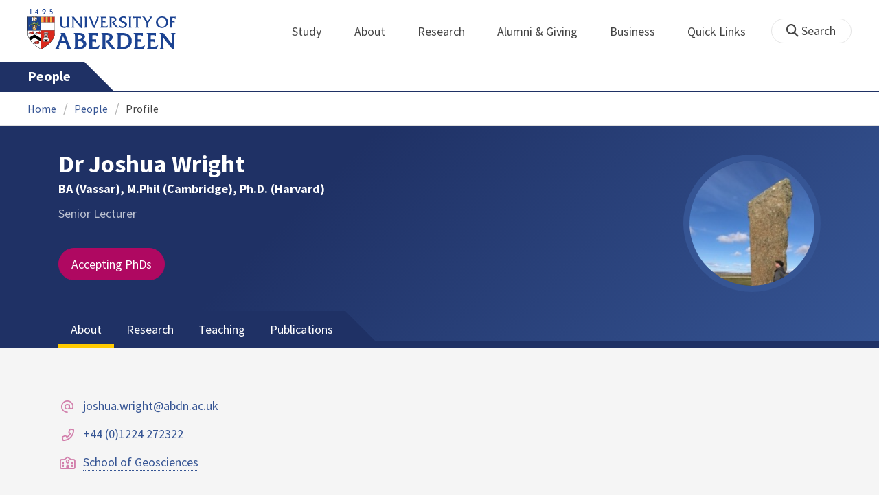

--- FILE ---
content_type: text/html; charset=UTF-8
request_url: https://www.abdn.ac.uk/people/joshua.wright/?page=3
body_size: 12890
content:
<!doctype html>
<html lang="en-GB" dir="ltr">
    <head>
        <meta charset="utf-8">
        <title>Dr Joshua Wright | The University of Aberdeen</title>
        
        <!-- t4 : ignore -->
        <link rel="canonical" href="https://www.abdn.ac.uk/people/joshua.wright?page=3">
                <link rel="preconnect" href="https://abdn-search.funnelback.squiz.cloud">
        <link rel="preconnect" href="https://cc.cdn.civiccomputing.com">
        <link rel="preconnect" href="https://code.jquery.com">
        <link rel="preconnect" href="https://fonts.googleapis.com">
        <link rel="preconnect" href="https://fonts.gstatic.com">
        
<meta name="viewport" content="width=device-width, initial-scale=1">
<link rel="apple-touch-icon" sizes="180x180" href="https://www.abdn.ac.uk/abdn-design-system/releases/2.4.0/dist/images/icons/apple-touch-icon.png">
<link rel="icon" type="image/png" sizes="32x32" href="https://www.abdn.ac.uk/abdn-design-system/releases/2.4.0/dist/images/icons/favicon-32x32.png">
<link rel="icon" type="image/png" sizes="16x16" href="https://www.abdn.ac.uk/abdn-design-system/releases/2.4.0/dist/images/icons/favicon-16x16.png">
<link rel="manifest" href="https://www.abdn.ac.uk/abdn-design-system/releases/2.4.0/dist/images/icons/manifest.json">
<link rel="mask-icon" href="https://www.abdn.ac.uk/abdn-design-system/releases/2.4.0/dist/images/icons/safari-pinned-tab.svg" color="#5bbad5">
<meta name="msapplication-config" content="https://www.abdn.ac.uk/abdn-design-system/releases/2.4.0/dist/images/icons/browserconfig.xml">
<meta name="theme-color" content="#ffffff">

<link rel="stylesheet" href="https://www.abdn.ac.uk/abdn-design-system/releases/2.4.0/dist/css/abdn-design-system-site.css">
<!-- https://abdn-search.funnelback.squiz.cloud/s/resources-global/css/funnelback.autocompletion-2.6.0.css -->
<style>
.twitter-typeahead {display: table-cell !important;}.tt-menu {background-clip: padding-box;background-color: #fff;border: 1px solid rgba(0, 0, 0, 0.15);border-radius: 4px;box-shadow: 0 6px 12px rgba(0, 0, 0, 0.176);font-size: 14px;padding-bottom: 5px;width: 100%;}.tt-menu .tt-suggestion {clear: both;color: #333;cursor: pointer;display: block;font-weight: normal;line-height: 1.42857;padding: 3px 10px;text-align: left;}.tt-menu .tt-suggestion:hover, .tt-menu .tt-cursor {background-color: #428bca;color: #fff;text-decoration: none;}.tt-menu .tt-category, .tt-menu .tt-group {background-color: #f5f5f5;border-bottom: 1px solid #ddd;border-top: 1px solid #ddd;}.tt-menu .tt-category {margin: 3px 0;padding: 7px 5px;}.tt-menu .tt-dataset:first-child .tt-category, .tt-horizontal .tt-dataset .tt-category {border-top: none;border-top-left-radius: 4px;border-top-right-radius: 4px;margin-top: 0;}.tt-menu .tt-group {padding: 3px 5px;text-align: center;}.tt-menu .tt-group:first-of-type {border-top: none;}.tt-horizontal {width: 100%;}.tt-horizontal .tt-dataset {float: left;width: 100%;}.tt-scrollable {overflow-y: auto;max-height: 460px;}.tt-hint {color: #ccc !important;}@media (max-width: 414px) {.tt-horizontal .tt-dataset {width: 100% !important;}}
</style>

    <style title="civic custom css">
#ccc h1::after{margin-bottom:0.5em}#ccc #ccc-content{background:#333;color:#ddd;font-family:'Source Sans Pro', sans-serif}#ccc #ccc-title{margin:0 0 0.5em;font-size:1.3em;line-height:0.9em}#ccc #ccc-content #ccc-statement .ccc-svg-element{display:none}#ccc #ccc-content #ccc-statement a{border-bottom:1px dotted;font-weight:700;color:#f4c900}#ccc #ccc-content #ccc-statement a:focus,#ccc #ccc-content #ccc-statement a:hover{border-bottom:1px solid;font-weight:700;color:#f4c900}#ccc #ccc-content .ccc-notify-button{background:#f4c900}#ccc #ccc-content .preference-title{font-size:21px;margin-top:24px}#ccc .checkbox-toggle--slider.checkbox-toggle--dark{background-color:#111;border-color:#111}#ccc .checkbox-toggle--dark .checkbox-toggle-toggle{background-color:#666}#ccc .checkbox-toggle-input:checked ~ .checkbox-toggle-toggle{background-color:#f4c900}#ccc #ccc-icon{fill:#333}#ccc .ccc-notify-button{border-radius:0;position:relative;display:inline-block;margin:0.6em 0.6em 0 0;padding:0.4em;border:0;background:#f4c900;font-weight:700;color:#003c5f;transition:padding 0.2s ease}#ccc .ccc-content--dark .ccc-notify-button,#ccc .ccc-content--dark .ccc-notify-button span{color:#003c5f}#ccc .ccc-content--dark .ccc-button-solid,#ccc .ccc-content--dark .ccc-button-solid span{background:none}#ccc #ccc-content .ccc-notify-button:focus,#ccc #ccc-content .ccc-notify-button:hover{padding-left:0.7em;transition:padding 0.2s ease;background:#ffe04f}#ccc #ccc-content .ccc-notify-button:focus,#ccc .checkbox-toggle:focus-within{outline:0.3em solid gold}#ccc a.ccc-notify-button{color:#444}#ccc .ccc-alert,#ccc .third-party-cookie-link{color:#fff;background:#111}#ccc[close-button] #ccc-dismiss-button{display:inline-block;margin:0.3em 0.6em 0.3em 0}#ccc-button-holder button:last-child{margin-right:0}
</style>
    <script src="https://code.jquery.com/jquery-3.6.0.min.js"></script>
<script src="https://www.abdn.ac.uk/abdn-design-system/releases/2.4.0/dist/js/abdn-design-system-site.js" defer></script>
<script>
    var global_base_url = '/global/';
</script>
    
                            <link rel="stylesheet" href="/apps/staff-pages/assets/css/site/opentext_responsive/default.css" media="screen">
                                </head>
    <body class="no_js">
                    <script>
                document.getElementsByTagName('body')[0].classList.remove('no_js');
            </script>
                <header id="top">
            <ul class="skip_links">
                <li><a href="#main">Skip to content</a></li>
                <li><a href="https://www.abdn.ac.uk/about/our-website/accessibility/">About Accessibility on our website</a></li>
            </ul>
            <div id="modal_fade"></div>
            <div class="global_header_wrapper">
                <div class="container">
                    <div class="row">
                        <div class="col">
                            <div class="global_header">
                                <div class="clearfix">
                                    <div class="uni_logo">
                                                                                    <a href="/">
                                                <img src="https://www.abdn.ac.uk/abdn-design-system/releases/2.4.0/dist/images/layout/UoA_Primary_Logo_REVERSE_2018.png" srcset="https://www.abdn.ac.uk/abdn-design-system/releases/2.4.0/dist/images/layout/UoA_Primary_Logo_RGB_2018.svg" alt="University of Aberdeen" width="300" height="82">
                                            </a>
                                                                                </div>
                                    <nav id="uni_menu" class="uni_menu no_js row" aria-label="University of Aberdeen Navigation">
                                        <div class="uni_menu_overview">
                                            <div class="uni_menu_action_bar">
                                                <a href="#" class="close_button">
                                                    Close <span class="offscreen">university navigation</span>
                                                    <i aria-hidden="true" class="far fa-times"></i>
                                                </a>
                                            </div>
                                            <div class="uni_menu_search_container">
                                                <form method="GET" role="search" action="/search/results/" aria-label="Search the University of Aberdeen website" class="collapsed active">
                                                    <fieldset>
                                                        <legend class="offscreen">Search Our Website</legend>
                                                        <label for="query" class="offscreen">Keywords</label>
                                                        <input type="search" id="query" name="query" placeholder="Search" value="" autocomplete="off" spellcheck="false">
                                                        <button type="submit" class="btn btn-secondary">
                                                            <i class="fa fa-search" aria-hidden="true"></i>
                                                            <b class="offscreen">Search</b>
                                                        </button>
                                                    </fieldset>
                                                </form>
                                            </div>
                                        </div>
                                        
<ul>

    <li id="uni_menu_study">
        <div class="uni_menu_action_bar">
            <a href="#uni_menu" class="back_button">
                <i aria-hidden="true" class="far fa-chevron-left"></i>
                Back <span class="offscreen">to university navigation overview</span>
            </a>
            <a href="#" class="close_button">
                Close <span class="offscreen">university navigation</span>
                <i aria-hidden="true" class="far fa-times"></i>
            </a>
        </div>
        <a href="/study/" class="uni_menu_section_link">
            Study
            <span class="offscreen">home</span>
        </a>
        <a href="#uni_menu_study" class="forward_button">
            <i aria-hidden="true" class="far fa-chevron-right"></i>
            <span class="offscreen">Expand Study section top links</span>
        </a>
    
        <ul class="uni_menu_wide uni_menu_4col col">
        
            <li class="uni_menu_link_group">
            
                <b>
                
                    <a href="/study/undergraduate/">
                    Undergraduate
                    </a>
                    
                </b>
                <ul>
<li><a href="/study/undergraduate/degree-programmes/">Undergraduate Degrees</a></li>
<li><a href="/study/undergraduate/subject-areas/">Subject Areas</a></li>
<li><a href="/study/undergraduate/go-abroad/">Go Abroad</a></li>
<li><a href="/study/undergraduate/finance/">Finance and Funding</a></li>
<li><a href="/study/undergraduate/apply/">How to Apply</a></li>
</ul>
            </li>
            
            <li class="uni_menu_link_group">
            
                <b>
                
                    <a href="/study/postgraduate-taught/">
                    Postgraduate Taught
                    </a>
                    
                </b>
                <ul>
<li><a href="/study/postgraduate-taught/degree-programmes/">Postgraduate Degrees</a></li>
<li><a href="/study/online/">Online Degrees</a></li>
<li><a href="/study/postgraduate-taught/part-time/">Part-time Study</a></li>
<li><a href="/study/postgraduate-taught/finance/">Finance and Funding</a></li>
<li><a href="/study/postgraduate-taught/how-to-apply/">How to Apply</a></li>
</ul>
            </li>
            
            <li class="uni_menu_link_group">
            
                <b>
                
                    <a href="/study/postgraduate-research/">
                    Postgraduate Research
                    </a>
                    
                </b>
                <ul>
<li><a href="/study/postgraduate-research/research-areas/">Research Areas</a></li>
<li><a href="/study/postgraduate-research/phds/">PhD Opportunities</a></li>
<li><a href="/study/postgraduate-research/finance/">Finance and Funding</a></li>
<li><a href="/study/postgraduate-research/apply/">How to Apply</a></li>
</ul>
            </li>
            
            <li class="uni_menu_link_group">
            
                <b>
                
                    <a href="/study/online/">
                    Online Learning
                    </a>
                    
                </b>
                <ul>
<li><a href="/study/online/degrees/">Online Degrees</a></li>
<li><a href="https://on.abdn.ac.uk/courses/">Short Courses</a></li>
<li><a href="https://on.abdn.ac.uk/categories/">Study Subjects</a></li>
<li><a href="https://on.abdn.ac.uk/how-online-learning-works/">How Online Learning Works</a></li>
<li><a href="https://on.abdn.ac.uk/discover/fees-funding-and-discounts/">Fees and Funding</a><a class="uni_menu_study" style="display: none;" href="#"> Close </a></li>
</ul>
            </li>
            
        </ul>
        
    </li>
    
    <li id="uni_menu_about">
        <div class="uni_menu_action_bar">
            <a href="#uni_menu" class="back_button">
                <i aria-hidden="true" class="far fa-chevron-left"></i>
                Back <span class="offscreen">to university navigation overview</span>
            </a>
            <a href="#" class="close_button">
                Close <span class="offscreen">university navigation</span>
                <i aria-hidden="true" class="far fa-times"></i>
            </a>
        </div>
        <a href="/about/" class="uni_menu_section_link">
            About
            <span class="offscreen">home</span>
        </a>
        <a href="#uni_menu_about" class="forward_button">
            <i aria-hidden="true" class="far fa-chevron-right"></i>
            <span class="offscreen">Expand About section top links</span>
        </a>
    
        <ul class="uni_menu_wide uni_menu_4col col">
        
            <li class="">
            <ul>
<li><a href="/about/campus/">Campus</a></li>
<li><a href="/about/campus/maps/">Maps and Directions</a></li>
<li><a href="/people/">Staff Directory</a></li>
<li><a href="/about/contact/">Contact Information</a></li>
</ul>
            </li>
            
            <li class="">
            <ul>
<li><a href="/news/">News</a></li>
<li><a href="/events/">Events</a></li>
<li><a href="/about/history/">History</a></li>
<li><a href="/about/facts-figures/">Facts &amp; Figures</a></li>
</ul>
            </li>
            
            <li class="">
            <ul>
<li><a href="/about/schools-institutes/">Schools and Institutes</a></li>
<li><a href="/about/strategy-and-governance/">Strategy and Governance</a></li>
<li><a href="/about/management/">Management</a></li>
<li><a href="/about/partnerships/">Partnerships</a></li>
</ul>
            </li>
            
            <li class="uni_menu_utils">
            <p><picture class="imgproxy"><source media="(min-width: 1200px)" srcset="https://www.abdn.ac.uk/img/1200x/media/site/about/content-images/bum_5835_3591134459_o.jpg"><source media="(min-width: 720px)" srcset="https://www.abdn.ac.uk/img/1200x/media/site/about/content-images/bum_5835_3591134459_o.jpg"><source media="(min-width: 481px)" srcset="https://www.abdn.ac.uk/img/780x/media/site/about/content-images/bum_5835_3591134459_o.jpg"><source media="(min-width: 251px)" srcset="https://www.abdn.ac.uk/img/481x/media/site/about/content-images/bum_5835_3591134459_o.jpg"><source srcset="https://www.abdn.ac.uk/img/200x/media/site/about/content-images/bum_5835_3591134459_o.jpg"><img src="https://www.abdn.ac.uk/img/1200x/media/site/about/content-images/bum_5835_3591134459_o.jpg" width="800" height="521" alt="Kings college viewed through a window" loading="lazy"></picture></p>
            </li>
            
        </ul>
        
    </li>
    
    <li id="uni_menu_research">
        <div class="uni_menu_action_bar">
            <a href="#uni_menu" class="back_button">
                <i aria-hidden="true" class="far fa-chevron-left"></i>
                Back <span class="offscreen">to university navigation overview</span>
            </a>
            <a href="#" class="close_button">
                Close <span class="offscreen">university navigation</span>
                <i aria-hidden="true" class="far fa-times"></i>
            </a>
        </div>
        <a href="/research/" class="uni_menu_section_link">
            Research
            <span class="offscreen">home</span>
        </a>
        <a href="#uni_menu_research" class="forward_button">
            <i aria-hidden="true" class="far fa-chevron-right"></i>
            <span class="offscreen">Expand Research section top links</span>
        </a>
    
        <ul class="uni_menu_wide uni_menu_4col col">
        
            <li class="">
            <ul>
<li><a href="/research/interdisciplinary/">Interdisciplinary Institute</a></li>
<li><a href="/research/impact/">Impact</a></li>
<li><a href="/research/institutes-centres/">Find a Centre or Institute</a></li>
<li><a href="/research/facilities/">Facilities</a></li>
</ul>
            </li>
            
            <li class="uni_menu_link_group">
            <ul>
<li><a href="/study/postgraduate-research/">Postgraduate Research Study</a></li>
<li><a href="/research/jobs/">Research Jobs</a></li>
<li><a href="/research/support/">Research Support</a></li>
</ul>
            </li>
            
            <li class="uni_menu_2col col_img_right uni_menu_utils">
            <p><picture class="imgproxy"><source media="(min-width: 1200px)" srcset="https://www.abdn.ac.uk/img/1200x/media/university-of-aberdeen/content-assets/images/nav-research3-wide.jpg"><source media="(min-width: 720px)" srcset="https://www.abdn.ac.uk/img/1200x/media/university-of-aberdeen/content-assets/images/nav-research3-wide.jpg"><source media="(min-width: 481px)" srcset="https://www.abdn.ac.uk/img/780x/media/university-of-aberdeen/content-assets/images/nav-research3-wide.jpg"><source media="(min-width: 251px)" srcset="https://www.abdn.ac.uk/img/481x/media/university-of-aberdeen/content-assets/images/nav-research3-wide.jpg"><source srcset="https://www.abdn.ac.uk/img/200x/media/university-of-aberdeen/content-assets/images/nav-research3-wide.jpg"><img src="https://www.abdn.ac.uk/img/1200x/media/university-of-aberdeen/content-assets/images/nav-research3-wide.jpg" width="497" height="180" alt="A scientist using a microscope" loading="lazy"></picture></p>
<p><a class="uni_menu_research" style="display: none;" href="#"> Close </a></p>
            </li>
            
        </ul>
        
    </li>
    
    <li id="uni_menu_alumni_giving">
        <div class="uni_menu_action_bar">
            <a href="#uni_menu" class="back_button">
                <i aria-hidden="true" class="far fa-chevron-left"></i>
                Back <span class="offscreen">to university navigation overview</span>
            </a>
            <a href="#" class="close_button">
                Close <span class="offscreen">university navigation</span>
                <i aria-hidden="true" class="far fa-times"></i>
            </a>
        </div>
        <a href="/alumni/" class="uni_menu_section_link">
            Alumni &amp; Giving
            <span class="offscreen">home</span>
        </a>
        <a href="#uni_menu_alumni_giving" class="forward_button">
            <i aria-hidden="true" class="far fa-chevron-right"></i>
            <span class="offscreen">Expand Alumni &amp; Giving section top links</span>
        </a>
    
        <ul class="uni_menu_wide uni_menu_4col col">
        
            <li class="uni_menu_utils uni_menu_2col">
            <p><picture class="imgproxy"><source media="(min-width: 1200px)" srcset="https://www.abdn.ac.uk/img/1200x/media/university-of-aberdeen/content-assets/images/nav-alumni-wide2.jpg"><source media="(min-width: 720px)" srcset="https://www.abdn.ac.uk/img/1200x/media/university-of-aberdeen/content-assets/images/nav-alumni-wide2.jpg"><source media="(min-width: 481px)" srcset="https://www.abdn.ac.uk/img/780x/media/university-of-aberdeen/content-assets/images/nav-alumni-wide2.jpg"><source media="(min-width: 251px)" srcset="https://www.abdn.ac.uk/img/481x/media/university-of-aberdeen/content-assets/images/nav-alumni-wide2.jpg"><source srcset="https://www.abdn.ac.uk/img/200x/media/university-of-aberdeen/content-assets/images/nav-alumni-wide2.jpg"><img src="https://www.abdn.ac.uk/img/1200x/media/university-of-aberdeen/content-assets/images/nav-alumni-wide2.jpg" width="500" height="180" alt="University of Aberdeen crest on a wall" loading="lazy"></picture></p>
            </li>
            
            <li class="uni_menu_link_group">
            
                <b>
                
                    <a href="/alumni/">
                    Alumni
                    </a>
                    
                </b>
                <ul>
<li><a href="/alumni/connected/">Stay in Touch</a></li>
<li><a href="/alumni/involved/">Get Involved</a></li>
<li><a href="/alumni/benefits-services/">Benefits and Services</a></li>
<li><a href="/alumni/benefits-services/alumni-hub/">Alumni Hub</a></li>
<li><a href="/alumni/events-reunions/">Events and Reunions</a></li>
<li><a href="/alumni/our-alumni/">Our Alumni</a></li>
</ul>
            </li>
            
            <li class="uni_menu_link_group">
            
                <b>
                
                    <a href="/giving/">
                    Giving
                    </a>
                    
                </b>
                <ul>
<li><a href="/alumni/">Alumni</a></li>
<li><a href="/giving/blog/">Blog</a><a class="uni_menu_alumnigiving" style="display: none;" href="#"> Close </a></li>
</ul>
            </li>
            
        </ul>
        
    </li>
    
    <li id="uni_menu_business">
        <div class="uni_menu_action_bar">
            <a href="#uni_menu" class="back_button">
                <i aria-hidden="true" class="far fa-chevron-left"></i>
                Back <span class="offscreen">to university navigation overview</span>
            </a>
            <a href="#" class="close_button">
                Close <span class="offscreen">university navigation</span>
                <i aria-hidden="true" class="far fa-times"></i>
            </a>
        </div>
        <a href="/business-info/" class="uni_menu_section_link">
            Business
            <span class="offscreen">home</span>
        </a>
        <a href="#uni_menu_business" class="forward_button">
            <i aria-hidden="true" class="far fa-chevron-right"></i>
            <span class="offscreen">Expand Business section top links</span>
        </a>
    
        <ul class="uni_menu_wide uni_menu_4col col">
        
            <li class="uni_menu_2col">
            <p><picture class="imgproxy"><source media="(min-width: 1200px)" srcset="https://www.abdn.ac.uk/img/1200x/media/university-of-aberdeen/content-assets/images/nav-alumni-wide1.jpg"><source media="(min-width: 720px)" srcset="https://www.abdn.ac.uk/img/1200x/media/university-of-aberdeen/content-assets/images/nav-alumni-wide1.jpg"><source media="(min-width: 481px)" srcset="https://www.abdn.ac.uk/img/780x/media/university-of-aberdeen/content-assets/images/nav-alumni-wide1.jpg"><source media="(min-width: 251px)" srcset="https://www.abdn.ac.uk/img/481x/media/university-of-aberdeen/content-assets/images/nav-alumni-wide1.jpg"><source srcset="https://www.abdn.ac.uk/img/200x/media/university-of-aberdeen/content-assets/images/nav-alumni-wide1.jpg"><img src="https://www.abdn.ac.uk/img/1200x/media/university-of-aberdeen/content-assets/images/nav-alumni-wide1.jpg" width="500" height="180" alt="Two workmen in hard hats" loading="lazy"></picture><a class="uni_menu_business" style="display: none;" href="#"> Close </a></p>
            </li>
            
            <li class="">
            <ul>
<li><a href="/business-info/training/">Development, Training and Events</a></li>
<li><a href="/business-info/facilities/">Facilities and Equipment</a></li>
</ul>
            </li>
            
            <li class="">
            <ul>
<li><a href="/business-info/industry-engagement/">Collaboration and Consulting</a></li>
<li><a href="/business-info/expertise/">Expertise</a></li>
<li><a href="/business-info/contacts/">Business Contacts</a><a class="uni_menu_business" style="display: none;" href="#"> Close </a></li>
</ul>
            </li>
            
        </ul>
        
    </li>
    
    <li id="uni_menu_quick_links">
        <div class="uni_menu_action_bar">
            <a href="#uni_menu" class="back_button">
                <i aria-hidden="true" class="far fa-chevron-left"></i>
                Back <span class="offscreen">to university navigation overview</span>
            </a>
            <a href="#" class="close_button">
                Close <span class="offscreen">university navigation</span>
                <i aria-hidden="true" class="far fa-times"></i>
            </a>
        </div>
        <a href="/about/quick-links/" class="uni_menu_section_link">
            Quick Links
            <span class="offscreen">home</span>
        </a>
        <a href="#uni_menu_quick_links" class="forward_button">
            <i aria-hidden="true" class="far fa-chevron-right"></i>
            <span class="offscreen">Expand Quick Links section top links</span>
        </a>
    
        <ul class="uni_menu_wide uni_menu_4col col">
        
            <li class="uni_menu_link_group">
            
                <b>
                
                    <a href="/students/">
                    Student Resources
                    </a>
                    
                </b>
                <ul>
<li><a href="/students/academic-life/mytimetable/">MyTimetable</a></li>
<li><a href="/students/academic-life/mycurriculum/">MyCurriculum</a></li>
<li><a href="https://abdn.blackboard.com/">MyAberdeen</a></li>
<li><a href="https://www.abdn.ac.uk/studenthub/login">Student Hub</a></li>
<li><a href="https://www.outlook.com/abdn.ac.uk">Student Email</a></li>
<li><a href="/students/student-channel/">Student Channel</a></li>
<li class="uni_menu_text_box uni-menu-text-box"><strong><a href="/students/support/services/infohub/">Infohub Opening Hours</a></strong>
<dl class="clearfix"></dl>
Email: <a class="uni_menu_quicklinks" href="mailto:infohub@abdn.ac.uk">infohub@abdn.ac.uk</a></li>
</ul>
            </li>
            
            <li class="uni_menu_link_group">
            
                <b>
                
                    <a href="/staffnet/">
                    StaffNet
                    </a>
                    
                </b>
                <ul>
<li><a href="/staffnet/working-here/">Working Here</a></li>
<li><a href="/staffnet/working-here/management-information-systems/" class="">Management Information Systems</a></li>
<li><a href="/staffnet/education/">Teaching &amp; Learning</a></li>
<li><a href="/staffnet/governance/">Policy &amp; Governance</a></li>
<li><a href="https://www.outlook.com/abdn.ac.uk">Staff Email</a></li>
</ul>
            </li>
            
            <li class="uni_menu_link_group">
            
                <b>
                Our Website
                </b>
                <ul>
<li><a href="/study/">Study</a></li>
<li><a href="/about/">About</a></li>
<li><a href="/research/">Research</a></li>
<li><a href="/alumni/">Alumni &amp; Giving</a></li>
<li><a href="/business-info/">Business</a></li>
<li><a href="/mumbai/">Mumbai</a></li>
<li><a href="/qatar/">Qatar</a></li>
</ul>
            </li>
            
            <li class="uni_menu_link_group">
            
                <b>
                Popular
                </b>
                <ul>
<li><a href="/students/">For Students</a></li>
<li><a href="/staffnet/">For Staff</a></li>
<li><a href="https://www.store.abdn.ac.uk/">Online Store</a></li>
<li><a href="https://www.abdn.ac.uk/epayments/">ePayments</a></li>
<li><a href="/jobs/">Jobs</a></li>
<li><a href="/library/">Library</a></li>
<li><a href="/people/">Staff Directory</a></li>
<li><a href="/it/">IT Services</a></li>
<li><a href="/about/our-website/a-to-z/">A to Z</a><a class="uni_menu_quicklinks" style="display: none;" href="#"> Close </a></li>
</ul>
            </li>
            
        </ul>
        
    </li>
    
</ul>
<div class="uni_menu_top_links">
<ul>
<li><a href="/alumni/">Alumni &amp; Giving</a></li>
<li><a href="/business-info/">Business</a></li>
</ul>
</div>
                                    </nav>
                                    <div class="toggle_controls">
                                        <a href="#" id="uni_search_toggle" class="uni_search_toggle no_js" aria-controls="global_search" aria-expanded="true">
                                            <i class="fa fa-search" aria-hidden="true"></i>
                                            <span>Search</span>
                                        </a>
                                        <a href="#uni_menu" class="uni_menu_show_mobile_only btn btn-accent" aria-controls="uni_menu" aria-expanded="false">
                                            <i class="fak fa-sharp-solid-bars-magnifying-glass" aria-hidden="true"></i>
                                            <span>Menu and search</span>
                                        </a>
                                    </div>
                                    <form id="global_search" method="get" role="search" action="/search/results/" aria-label="Search the University of Aberdeen website">
                                        <fieldset>
                                            <legend>Search Our Website</legend>
                                            <label for="within" class="offscreen">Search In</label>
                                            <select id="within" name="within">
                                                <option value="abdn">University Website</option>
                                                <option value="dir">Staff Directory</option>
                                                <option value="lib">Library Collections</option>
                                            </select>
                                            <label for="query">Keywords</label>
                                            <input type="search" id="query" name="query" placeholder="Search" value="">
                                            <button type="submit">
                                                <i class="fa fa-search" aria-hidden="true"></i>
                                                <b>Search</b>
                                            </button>
                                        </fieldset>
                                        <p>Or Browse:</p>
                                        <ul>
                                            <li><a href="https://www.abdn.ac.uk/about/contact/">Contacts</a></li>
                                            <li><a href="https://www.abdn.ac.uk/about/our-website/a-to-z/">A to Z</a></li>
                                            <li><a href="https://www.abdn.ac.uk/people/">Staff Directory</a></li>
                                        </ul>
                                    </form>
                                                                        <script>
                                        document.getElementById('global_search').className += ' collapsed';
                                    </script>
                                                                    </div>
                            </div>
                        </div>
                    </div>
                </div>
            </div>
            <div id="section_heading">
                <div class="container">
                    <div class="row">
                        <div class="col">
                            <a href="/people/" class="section_head_text">
                                People                            </a>
                                                    </div>
                    </div>
                </div>
            </div>
            <nav id="section_top_level" class="section_top_level_wrapper" aria-label="Profile navigation">
                <div class="container">
                    
                        <ul class="top_level">
                        
                        </ul>
                                        </div>
            </nav>
                            <script>
                    try {
                        document.addEventListener('DOMContentLoaded', function () {
                            priorityPlusList = new PriorityPlusList({
                                selector: '#section_top_level ul',
                                moreButtonContent: '<a href="#">More</a>'
                            });
                        })
                    }
                    catch (e) {
                        if (typeof console !== 'undefined' && typeof console.log !== 'undefined') {
                            console.log('PriorityPlusList does not offer support for your current browser');
                        }
                    }
                </script>
                        <h1 class="offscreen">Dr Joshua Wright</h1>
                        <div class="breadcrumb_wrapper">
                <div class="container">
                    <nav class="breadcrumb" role="navigation" aria-label="Breadcrumb">
                        
                        <ol>
                        
                            <li><a href="/">Home</a></li>
                            
                            <li><a href="/people/">People</a></li>
                            
                            <li tabindex="0" aria-current="page">Profile</li>
                            
                        </ol>
                                            </nav>
                </div>
            </div>
                    </header>
        <main id="main" class="full_width" tabindex="-1">
                        <div class="profile" itemscope itemtype="https://schema.org/Person">
    <section class="header">
    <div class="container">
                <div class="row">
            <div class="col">
                <div class="profile-header row">
                                        <div class="col-12 col-md-auto profile-picture">
                            <figure>
                                <img src="https://www.abdn.ac.uk/img/200x200/staffpages/uploads/s02jw6/Josh_at_Stenness.jpg" class="portrait" alt="Dr Joshua Wright" title="Dr Joshua Wright" itemprop="image" />
                                <figcaption class="fn offscreen">Dr Joshua Wright</figcaption>
                            </figure>
                        </div>
                    
                    <div class="col-12 col-md">
                        <div class="personal-info">
                            <div class="h1 name" itemprop="name">Dr Joshua Wright</div><p class="postnominals" itemprop="honorificSuffix">BA (Vassar), M.Phil (Cambridge), Ph.D. (Harvard)</p><p class="job-roles" itemprop="jobTitle">Senior Lecturer</p>                        </div>

                        <!-- Accepting PhDs -->
                        <p><a href="#research" class="btn btn-pill btn-accent">Accepting PhDs</a></p>                    </div>
                </div>
            </div>
        </div>
    </div>
</section>
        <div class="tabs_wrapper">
            <section id="profiles" class="tab_group profile-tabs">
                <dl class="tabcordion" data-tabcordion='{"urlFragments" : true}'>
                                            <dt>
                            <a href="#about" aria-label="Dr Joshua Wright: About content">About</a>
                        </dt>
                        <dd id="about">
                            <section class="profile-section">
    <div class="container">
        <div class="row row-y-gutter">
            <div class="col-md-7">
                <div class="contact-information">
                    <dl class="icon-list icon-list-accent icon-list-faded">
                        <dt class="fa-at"><span class="offscreen">Email Address</span></dt><dd><a href="mailto:joshua.wright@abdn.ac.uk">joshua.wright@abdn.ac.uk</a></dd><dt class="fa-phone-alt"><span class="offscreen">Telephone Number</span></dt><dd><a href="tel:+441224272322">+44 (0)1224 272322</a></dd><dt class="fa-school"><span class="offscreen">School/Department</span></dt><dd><a href="https://www.abdn.ac.uk/geosciences/">School of Geosciences</a></dd>                    </dl>
                </div>

                            </div>

                    </div>
    </div>
</section>
<section class="profile-section">
    <div class="container free-text-area">
        <h2>Biography</h2>
        <p>Wright is a landscape archaeologist with a research focus on East Asia. He studies the monumentality and movement, settlement patterns, mobile pastoralist economies, political landscapes, and the spatial structure of communities in many contexts. Currently he carries out research in Mongolia and China using primarily archaeological survey and other spatial data sources. His scholarly interests include the anthropology of mobility, the history of archaeology,&nbsp; the application of the archaeological perspective to the modern human experience of the past, studying the way that archaeological and other material remains of the past are interpreted as they are discovered and transformed into public presentations.&nbsp;</p>
<p>Previously, Wright was one of the directors of the first intensive archaeological surveys in Eastern Eurasia, the Egiin Gol Survey (1997-2002) and the Baga Gazaryn Chuluu Project (2004-2008) in Mongolia and key member of the Chengdu Plain Archaeological Survey (2007-2010).&nbsp; He was also a participant in field research on the origins of rice agriculture, and the foundations of the Bronze Age Erlitou and Shang states. &nbsp; He received his Ph.D. in Anthropology from Harvard University (2006, Anthropology) where he studied the adoption of nomadic pastoralism and the dynamics of&nbsp; subsistence and landscape in Northern Mongolia and before that an M.Phil. from Cambridge University (East Asia Archaeology 1995) with a thesis on Neolithic Dawenkou culture mortuary ritual. &nbsp; In addition to China and Mongolia, he has carried out fieldwork in Greece,Turkey, China, Egypt, Turkmenistan, Kazakhstan, Greece, Mexico, India, Pakistan Jordan and Belize.</p>    </div>
</section>
<section class="profile-section">
    <div class="container free-text-area">
        <h2>Internal Memberships</h2>
        <p>Convener of the Northern Archaeology Research Seminar Series</p>
<p>Member of the Geosciences IT working group and Virtual Learning Environment Teaching and Learning Group</p>
<p>Director of Education for the School of Geosciences</p>    </div>
</section>
                        </dd>
                                            <dt>
                            <a href="#research" aria-label="Dr Joshua Wright: Research content">Research</a>
                        </dt>
                        <dd id="research">
                            <section class="profile-section">
    <!-- Research Areas - Accepting PhDs -->
    <h2>Research Areas</h2>
    <div class="container">
    <div class="impact-area center">
        <h3>Accepting PhDs</h3>
        <p>I am currently accepting PhDs in Archaeology.</p>
        <hr />
        <p>Please get in touch if you would like to discuss your research ideas further.</p>
        <p>                <a href="mailto:joshua.wright@abdn.ac.uk" class="btn btn-secondary btn-pill"><i class="far fa-at"></i> Email Me</a>
                    </p>
    </div>
</div>
    <!-- list of Research Areas -->
            <div class="container">
            <div class="research_areas">
                <div class="row research-area"><div class="research-area-media"><img src="https://www.abdn.ac.uk/img/450x/study/images/prospectus/12901-13000/12972/42_O8A16391.png" alt="" width="100%" /></div><div class="research-area-details"><h3>Archaeology</h3><i class="far fa-check" aria-hidden="true"></i> Supervising<br /><i class="far fa-check" aria-hidden="true"></i> Accepting PhDs<div class="research-area-link"><a href="https://www.abdn.ac.uk/study/postgraduate-research/research-areas/858/archaeology/" class="btn btn-white btn-pill" aria-label="View Research Area: Archaeology">View Research Area</a></div></div></div>            </div>
        </div>
    </section>
<section class="profile-section">
    <div class="container">
        <h2>Research Specialisms</h2>
        <ul>
            <li>Landscape Studies</li><li>Asian Studies</li><li>Geographical Information Systems</li><li>Social Sciences</li><li>Bronze Age</li>        </ul>
        <p>
            <small>Our research specialisms are based on the Higher Education Classification of Subjects (HECoS) which is <a href="https://www.hesa.ac.uk/data-and-analysis">HESA open data</a>, published under the <a href="https://creativecommons.org/licenses/by/4.0/">Creative Commons Attribution 4.0 International</a> licence.</small>
        </p>
    </div>
</section>
<section class="profile-section">
    <div class="container free-text-area">
        <h2>Current Research</h2>
        <p><strong>Khitan-Liao Archaeological Survey and History Project, </strong>Mongolia<strong>, </strong>Inner Mongolia, China</p>
<p><strong><a href="/geosciences/departments/archaeology/DMS.php">Dornod Mongol Survey</a>,&nbsp;</strong>Mongolia</p>
<p><strong><a href="https://www.arch.cam.ac.uk/research/projects/keros/keros-naxos-seaways-2015-2018">Keros-Naxos Seaways Project&nbsp;</a></strong>, Greece</p>
<p><strong>Say Kah Archaeological Project</strong>, Belize</p>
<p><strong>Available to supervise PhD Students</strong> in topics involving Eurasia, Asia, Landscape Archaeology, Monuments, Mobility, Archaeological GIS and Databases.</p>    </div>
</section>
<section class="profile-section">
    <div class="container">
        <h2>Supervision</h2>                <div class="row">
                    <div class="col">
                        <div class="information">
                            <p>My current supervision areas are: <a href="https://www.abdn.ac.uk/study/postgraduate-research/research-areas/858/archaeology/">Archaeology</a>.</p>
                        </div>
                    </div>
                </div>
                <div class="row">
                        <div class="col-md">
                <div class="row">
                    <div class="col">
                        <div class="free-text-area">
                            <p>I supervise Ph.D.s focused on regional landscape archaeology and its contexts as well as topics focused on East Asia and Eurasia.&nbsp;</p>                        </div>
                    </div>
                </div>
            </div>
                                </div>
    </div>
</section>
                        </dd>
                                            <dt>
                            <a href="#teaching" aria-label="Dr Joshua Wright: Teaching content">Teaching</a>
                        </dt>
                        <dd id="teaching">
                            <section class="profile-section">
    <div class="container">
        <h2>Programmes</h2>
        <ul class="structured-data structured-data-programmes no-divider">
            <li><div class="structured-data-title"><a href="https://www.abdn.ac.uk/study/undergraduate/degree-programmes/442/F421/archaeology/">MA Archaeology</a></div><div class="structured-data-details">Undergraduate, 4 year, September start</div></li><li><div class="structured-data-title"><a href="https://www.abdn.ac.uk/study/undergraduate/degree-programmes/441/F420/archaeology/">BSc Archaeology</a></div><div class="structured-data-details">Undergraduate, 4 year, September start</div></li><li><div class="structured-data-title"><a href="https://www.abdn.ac.uk/study/undergraduate/degree-programmes/443/FV41/archaeology-and-history/">MA Archaeology and History</a></div><div class="structured-data-details">Undergraduate, 4 year, September start</div></li><li><div class="structured-data-title"><a href="https://www.abdn.ac.uk/study/undergraduate/degree-programmes/420/LF64/anthropology-and-archaeology/">MA Anthropology and Archaeology</a></div><div class="structured-data-details">Undergraduate, 4 year, September start</div></li><li><div class="structured-data-title"><a href="https://www.abdn.ac.uk/study/undergraduate/degree-programmes/444/FV43/archaeology-and-history-of-art/">MA Archaeology and Art History</a></div><div class="structured-data-details">Undergraduate, 4 year, September start</div></li><li><div class="structured-data-title"><a href="https://www.abdn.ac.uk/study/undergraduate/degree-programmes/498/5V6Q/archaeology-and-celtic-anglo-saxon-studies/">MA Archaeology and Celtic & Anglo-Saxon Studies</a></div><div class="structured-data-details">Undergraduate, 4 year, September start</div></li>        </ul>
    </div>
</section>
<section class="profile-section">
    <div class="container">
        <h2>Courses</h2>
        <ul class="structured-data structured-data-courses no-divider">
            <li><div class="structured-data-title"><a href="https://www.abdn.ac.uk/registry/courses/undergraduate/2023/archaeology/ay1503">Caves To Kingdoms: An Introduction To Prehistoric Archaeology AY1503</a></div></li><li><div class="structured-data-title"><a href="https://www.abdn.ac.uk/registry/courses/undergraduate/2023/archaeology/ay2508">Past Lives AY2508</a></div></li><li><div class="structured-data-title"><a href="https://www.abdn.ac.uk/registry/courses/undergraduate/2023/archaeology/ay4519">The Archaeology Of East Asia: Rice, Rites And Sacrifice AY4519</a></div></li><li><div class="structured-data-title"><a href="https://www.abdn.ac.uk/registry/courses/postgraduate/2023/archaeology/ay5513">Eurasian Archaeology AY5513</a></div></li>        </ul>
    </div>
</section>
<section class="profile-section">
    <div class="container free-text-area">
        <h2>Teaching Responsibilities</h2>
        <p><strong>Course Coordinator</strong></p>
<p>Caves to Kingdoms: An Introduction to Prehistoric Archaeology (AY1503)</p>
<p>Past Lives (AY2508)</p>
<p>Archaeological Research Project Design (AY3512)</p>
<p>The Archaeology of East Asia:Rice, Rites and Sacrifice (AY4519)</p>
<p>Eurasian Archaeology (AY5513)</p>
<p>&nbsp;</p>
<p><strong>Contributing Lecturer</strong></p>
<p>Archaeology in Action (AY1003)</p>
<p>Creating the Anthropocene (GG1010)</p>
<p>Prehistoric Britain (AY2009)</p>
<p>Practical Archaeology I (AY3010)</p>
<p>Advanced Archaeological Science (AY3021)</p>
<p>Remote Sensing and Geographical Information Systems (GG3069)</p>
<p>Archaeologies of Landscape (AY3504)</p>
<p>Northern Peoples and Cultures (AY5501)</p>
<p>Current Issues in Archaeology (AY4510)</p>
<p>Archaeological Methods (AY5002)</p>
<p>Advanced Archaeological Approaches (AY5504)</p>    </div>
</section>
                        </dd>
                                            <dt>
                            <a href="#publications" aria-label="Dr Joshua Wright: Publications content">Publications</a>
                        </dt>
                        <dd id="publications">
                                <div class="profile-section publications-section">
        <div class="container">
            <div class="row">
                <div class="publications-list" id="pubs">
                    <div class="pagination_legend advisory" tabindex="-1">
    <p>
        <span class="pagination_current_page">
            Page <b>3</b> of <b>4</b>
        </span>
        Results <b>21</b> to <b>30</b> of <b>37</b>
    </p>
</div>
<ul class="structured-data structured-data-publications">
    <li><h3 class="structured-data-title">Describing Microenvironments used for Nomadic Pastoralist Habitation Sites: Explanatory tools for Surfaces, Places and Networks.</h3><div class="structured-data-details">
                <time datetime="2016-01-01" class="publication_date">2016 - Published</time></div><div class="structured-data-details publication-authors"><strong>Wright, J. S. C.</strong> </div><div class="structured-data-details publication-location"><i>The Archaeology of Human-Environment Interactions</i>. Contreras, D.  (ed.). Routledge, pp. 211-228, 18 pages</div><div class="structured-data-details publication-type">Chapters in Books, Reports and Conference Proceedings: Chapters</div></li><li><h3 class="structured-data-title">Perceptions of pasture: The Role of Skills and Networks in Maintaining Stable Pastoral Nomadic Systems in Inner Asia: Climate and Ancient Societies</h3><div class="structured-data-details">
                <time datetime="2015-06-01" class="publication_date">2015 - Published</time></div><div class="structured-data-details publication-authors"><strong>Wright, J.</strong>, Makarewicz, C. </div><div class="structured-data-details publication-location"><i>Climate and Ancient Societies</i>. Kerner, S., Bangsgaard, P.  (eds.). Museum Tusculanum Press, pp. 267-288, 22 pages</div><div class="structured-data-details publication-type">Chapters in Books, Reports and Conference Proceedings: Chapters</div></li><li><h3 class="structured-data-title">Inequality on the Surface: Horses, power, and practice in the Eurasian Bronze Age</h3><div class="structured-data-details">
                <time datetime="2015-01-01" class="publication_date">2015 - Published</time></div><div class="structured-data-details publication-authors"><strong>Wright, J.</strong> </div><div class="structured-data-details publication-location"><i>Animals and Inequality in the Ancient World</i>. Arbuckle, B., McCarty, S.  (eds.). University Press of Colorado</div><div class="structured-data-details publication-type">Chapters in Books, Reports and Conference Proceedings: Chapters</div></li><li><h3 class="structured-data-title">A Possible Archaeological Case for the Taxation of Medieval Eurasian Nomads</h3><div class="structured-data-details">
                <time datetime="2015-01-01" class="publication_date">2015 - Published</time></div><div class="structured-data-details publication-authors"><strong>Wright, J.</strong> </div><div class="structured-data-details publication-location"><i>The Journal of Economic and Social History of the Orient</i>, vol. 58, no. 3, pp. 267-292</div><div class="structured-data-details publication-type">Contributions to Journals: Articles</div><ul class="structured-data-links"><li>[ONLINE] DOI: <a href="https://doi.org/10.1163/15685209-12341375" class="wrap_url">https://doi.org/10.1163/15685209-12341375</a></li><li>[OPEN ACCESS] <a href="http://aura.abdn.ac.uk/bitstreams/5b807384-7475-4165-8fdc-cca2e895aaf9/download" class="wrap_url">http://aura.abdn.ac.uk/bitstreams/5b807384-7475-4165-8fdc-cca2e895aaf9/download</a></li></ul></li><li><h3 class="structured-data-title">The Archaeology of Power and Politics in Eurasia, Regimes and Revolutions</h3><div class="structured-data-details">
                <time datetime="2014-06-01" class="publication_date">2014 - Published</time></div><div class="structured-data-details publication-authors"><strong>Wright, J.</strong> </div><div class="structured-data-details publication-location"><i>Cambridge Archaeological Journal</i>, vol. 24, no. 2, pp. 318-320</div><div class="structured-data-details publication-type">Contributions to Journals: Reviews of Books, Films and Articles</div><ul class="structured-data-links"><li>[ONLINE] DOI: <a href="https://doi.org/10.1017/S095977431400033X" class="wrap_url">https://doi.org/10.1017/S095977431400033X</a></li></ul></li><li><h3 class="structured-data-title">The Work of Monuments: Reflections on Spatial, Temporal and Social Orientations in Mongolia and the Maya Lowlands</h3><div class="structured-data-details">
                <time datetime="2014-02-01" class="publication_date">2014 - Published</time></div><div class="structured-data-details publication-authors">Jackson, S. E., <strong>Wright, J.</strong> </div><div class="structured-data-details publication-location"><i>Cambridge Archaeological Journal</i>, vol. 24, no. 1, pp. 117-140</div><div class="structured-data-details publication-type">Contributions to Journals: Articles</div><ul class="structured-data-links"><li>[ONLINE] DOI: <a href="https://doi.org/10.1017/S0959774314000018" class="wrap_url">https://doi.org/10.1017/S0959774314000018</a></li></ul></li><li><h3 class="structured-data-title">Grammars of Design: Tools for Reading Khirigsuurs</h3><div class="structured-data-details">
                <time datetime="2014-01-01" class="publication_date">2014 - Published</time></div><div class="structured-data-details publication-authors"><strong>Wright, J.</strong> </div><div class="structured-data-details publication-location"><i>Studia Archaeologica</i>, vol. XXXIV, pp. 142-163</div><div class="structured-data-details publication-type">Contributions to Journals: Articles</div></li><li><h3 class="structured-data-title">Land ownership and landscape belief</h3><div class="structured-data-details">
                <time datetime="2013-05-01" class="publication_date">2013 - Published</time></div><div class="structured-data-details publication-authors"><strong>Wright, J.</strong> </div><div class="structured-data-details publication-location"><i>The Oxford Handbook of the Archaeology of Death and Burial</i>. Nilsson Stutz, L., Tarlow, S.  (eds.). Oxford University Press, pp. 405-420, 16 pages</div><div class="structured-data-details publication-type">Chapters in Books, Reports and Conference Proceedings: Chapters (Peer-Reviewed)</div><ul class="structured-data-links"><li>[ONLINE] DOI: <a href="https://doi.org/10.1093/oxfordhb/9780199569069.013.0022" class="wrap_url">https://doi.org/10.1093/oxfordhb/9780199569069.013.0022</a></li></ul></li><li><h3 class="structured-data-title">Settlement Patterns in the Chifeng Region</h3><div class="structured-data-details">
                <time datetime="2013-01-01" class="publication_date">2013 - Published</time></div><div class="structured-data-details publication-authors"><strong>Wright, J. S. C.</strong> </div><div class="structured-data-details publication-location"><i>Journal of Anthropological Research</i>, vol. 69, no. 2, pp. 270-271</div><div class="structured-data-details publication-type">Contributions to Journals: Reviews of Books, Films and Articles</div><ul class="structured-data-links"><li>[ONLINE] DOI: <a href="https://doi.org/10.3998/jar.0521004.0069.206" class="wrap_url">https://doi.org/10.3998/jar.0521004.0069.206</a></li><li>[OPEN ACCESS] <a href="http://aura.abdn.ac.uk/bitstreams/4259f5db-77e0-42eb-ba86-2b97ad8b66e4/download" class="wrap_url">http://aura.abdn.ac.uk/bitstreams/4259f5db-77e0-42eb-ba86-2b97ad8b66e4/download</a></li></ul></li><li><h3 class="structured-data-title">The younger Dryas in arid Northeast Asia</h3><div class="structured-data-details">
                <time datetime="2012-05-30" class="publication_date">2012 - Published</time></div><div class="structured-data-details publication-authors"><strong>Wright, J.</strong>, Janz, L. </div><div class="structured-data-details publication-location"><i>Hunter-Gatherer Behavior: Human Response during the Younger Dryas</i>. Eren, M.  (ed.). Left Coast Press, pp. 231-247, 17 pages</div><div class="structured-data-details publication-type">Chapters in Books, Reports and Conference Proceedings: Chapters</div></li></ul>
<nav class="pagination" aria-label="Page navigation through the list of items">
        <ul>
        <li class="next">
            <a href="?page=1#publications" title="Page 1 of 4">
                First<span class="offscreen"> Page</span>
            </a>
        </li>
        <li>
            <a href="?page=2#publications" title="Page 2 of 4">
                Previous<span class="offscreen"> Page</span>
            </a>
        </li>
    </ul>
    
    <ol>
                <li>
                            
                <a href="?page=1#publications" class="page_number_link" title="Page 1 of 4">1</a>

                                    </li>
                <li>
                            
                <a href="?page=2#publications" class="page_number_link" title="Page 2 of 4">2</a>

                                    </li>
                <li>
                            <b aria-label="You are here:" title="Page 3 of 4">3</b>
                    </li>
                <li>
                            
                <a href="?page=4#publications" class="page_number_link" title="Page 4 of 4">4</a>

                                    </li>
            </ol>

        <ul>
        <li>
            <a href="?page=4#publications" title="Page 4 of 4">
                Next<span class="offscreen"> Page</span>
            </a>
        </li>
        <li>
            <a href="?page=4#publications" title="Page 4 of 4">
                Last<span class="offscreen"> Page</span>
            </a>
        </li>
    </ul>
    </nav>
<div class="pagination_options">
    Show <a href="?page=3&count=10#publications"><b>10</b></a> | <a href="?page=3&count=25#publications">25</a> | <a href="?page=3&count=50#publications">50</a> | <a href="?page=3&count=100#publications">100</a> results per page</div>
                </div>

                                <div class="publications-filter">
                    <div class="refine" id="refine">
                        <form action="" method="get">
                            <h3 class="h2">Refine</h3>

                            <div role="group" aria-label="Refine publications by type">
                                <h4>Books and Reports</h4><div>                                    <div class="form-check">
                                        <input type="checkbox" name="types[]" class="form-check-input"
                                            id="bookanthology.book"
                                            value="bookanthology.book"
                                            >
                                        <label class="form-check-label" for="bookanthology.book">Books (1)</label>
                                    </div>
                                    </div><h4>Chapters in Books, Reports and Conference Proceedings</h4><div>                                    <div class="form-check">
                                        <input type="checkbox" name="types[]" class="form-check-input"
                                            id="contributiontobookanthology.chapter"
                                            value="contributiontobookanthology.chapter"
                                            >
                                        <label class="form-check-label" for="contributiontobookanthology.chapter">Chapters (8)</label>
                                    </div>
                                                                        <div class="form-check">
                                        <input type="checkbox" name="types[]" class="form-check-input"
                                            id="contributiontobookanthology.peerreviewedchapter"
                                            value="contributiontobookanthology.peerreviewedchapter"
                                            >
                                        <label class="form-check-label" for="contributiontobookanthology.peerreviewedchapter">Chapters (Peer-Reviewed) (2)</label>
                                    </div>
                                    </div><h4>Contributions to Journals</h4><div>                                    <div class="form-check">
                                        <input type="checkbox" name="types[]" class="form-check-input"
                                            id="contributiontojournal.article"
                                            value="contributiontojournal.article"
                                            >
                                        <label class="form-check-label" for="contributiontojournal.article">Articles (18)</label>
                                    </div>
                                                                        <div class="form-check">
                                        <input type="checkbox" name="types[]" class="form-check-input"
                                            id="contributiontojournal.book"
                                            value="contributiontojournal.book"
                                            >
                                        <label class="form-check-label" for="contributiontojournal.book">Reviews of Books, Films and Articles (3)</label>
                                    </div>
                                                                        <div class="form-check">
                                        <input type="checkbox" name="types[]" class="form-check-input"
                                            id="contributiontojournal.comment"
                                            value="contributiontojournal.comment"
                                            >
                                        <label class="form-check-label" for="contributiontojournal.comment">Comments and Debates (2)</label>
                                    </div>
                                                                        <div class="form-check">
                                        <input type="checkbox" name="types[]" class="form-check-input"
                                            id="contributiontojournal.letter"
                                            value="contributiontojournal.letter"
                                            >
                                        <label class="form-check-label" for="contributiontojournal.letter">Letters (1)</label>
                                    </div>
                                    </div><h4>Contributions to Specialist Publications</h4><div>                                    <div class="form-check">
                                        <input type="checkbox" name="types[]" class="form-check-input"
                                            id="contributiontoperiodical.article"
                                            value="contributiontoperiodical.article"
                                            >
                                        <label class="form-check-label" for="contributiontoperiodical.article">Articles (1)</label>
                                    </div>
                                    </div><h4>Non-textual Forms</h4><div>                                    <div class="form-check">
                                        <input type="checkbox" name="types[]" class="form-check-input"
                                            id="nontextual.web"
                                            value="nontextual.web"
                                            >
                                        <label class="form-check-label" for="nontextual.web">Web Publications and Websites (1)</label>
                                    </div>
                                    </div>                            </div>

                            <input type="submit" value="Apply Filter" class="btn btn-accent btn-pill" />
                        </form>
                    </div>
                </div>
                            </div>
        </div>
    </div>
                        </dd>
                                    </dl>
            </section>
        </div>
    
    <div class="dark">
        <div class="container">
            <div class="row">
                <div class="col-12">
                    <div class="profile-update">
                        <a href="https://www.abdn.ac.uk/staffpages/login" class="btn btn-pill btn-black"><i class="far fa-pencil-alt" aria-hidden="true"></i> Update</a>
                    </div>
                </div>
            </div>
        </div>
    </div>
</div>
        </main>
        <footer>
            
<div class="container">
    <div class="footer_wrapper">
        <div class="right_column">
            <ul class="footer_utility_links">
                <li><a href="/students/">For Students</a></li>
                <li><a href="/staffnet/">For Staff</a></li>

</ul>

<div class="global_social">
    <h2>Connect With Us</h2>
    <ul>

    <li>
        <a href="https://www.youtube.com/user/uniofaberdeen" class="fab fa-youtube" title="YouTube" target="_blank" rel="noopener noreferrer">
            <i class="offscreen">YouTube</i>
        </a>
    </li>
    
    <li>
        <a href="https://x.com/aberdeenuni/" class="fab fa-square-x-twitter" title="X (Formerly Twitter)" target="_blank" rel="noopener noreferrer">
            <i class="offscreen">X (Formerly Twitter)</i>
        </a>
    </li>
    
    <li>
        <a href="https://www.facebook.com/universityofaberdeen/" class="fab fa-facebook-square" title="Facebook" target="_blank" rel="noopener noreferrer">
            <i class="offscreen">Facebook</i>
        </a>
    </li>
    
    <li>
        <a href="https://pinterest.com/aberdeenuni/" class="fab fa-pinterest" title="Pinterest" target="_blank" rel="noopener noreferrer">
            <i class="offscreen">Pinterest</i>
        </a>
    </li>
    
    <li>
        <a href="https://www.instagram.com/uniofaberdeen/" class="fab fa-instagram" title="Instagram" target="_blank" rel="noopener noreferrer">
            <i class="offscreen">Instagram</i>
        </a>
    </li>
    
    <li>
        <a href="https://www.linkedin.com/school/13849" class="fab fa-linkedin" title="LinkedIn" target="_blank" rel="noopener noreferrer">
            <i class="offscreen">LinkedIn</i>
        </a>
    </li>
    
    <li>
        <a href="https://www.weibo.com/abdn" class="fab fa-weibo" title="Weibo" target="_blank" rel="noopener noreferrer">
            <i class="offscreen">Weibo</i>
        </a>
    </li>
    
                </ul>
            </div>
        </div>
        <div class="left_column">
            <div class="global_contact" itemscope itemtype="https://schema.org/CollegeOrUniversity">
                <h2 class="offscreen">Contact Us</h2>
                <a href="/" class="uni_logo_footer">
                    
    <img src="https://www.abdn.ac.uk/abdn-design-system/releases/2.4.0/dist/images/layout/UoA_Landscape_Logo_RGB_REVERSE_2018.png" srcset="https://www.abdn.ac.uk/abdn-design-system/releases/2.4.0/dist/images/layout/UoA_Landscape_Logo_CMYK_REVERSE_2018.svg" alt="University of Aberdeen" loading="lazy" width="300" height="42">
    
                </a>
                <dl>
                    <dt>Address</dt>
                    <dd class="address" itemscope itemtype="https://schema.org/PostalAddress">
                        <p><span itemprop="name">University of Aberdeen</span><br /><span itemprop="streetAddress">King's College</span>,<br /><span itemprop="addressLocality">Aberdeen</span>,<br /><span itemprop="postalCode">AB24 3FX</span></p>
                    </dd>
                    <dt>Phone</dt>
                    <dd itemprop="telephone" class="phone">
                        Tel: <a href="tel:+441224272000">+44 (0)1224 272000</a>
                    </dd>
                </dl>
                <div class="where_are_we utility">
                    <ul>
<li><a href="/about/contact/">Contacts</a></li>
<li><a href="/about/our-website/a-to-z/">A to Z</a></li>
<li><a href="/about/campus/maps/">Maps and Directions</a></li>
<li><a href="/people/">Staff Directory</a></li>
</ul>
                </div>
            </div>
        </div>
    </div>
    <div class="top_of_page_align">
        <a href="#top" class="top_of_page">Top of Page</a>
    </div>
</div>
<div class="dark">
    <div class="container">
        <div class="legals utility">
            <ul>

    <li><a href="/about/our-website/terms-and-conditions-of-use/">Terms and Conditions of Use</a></li>
    
    <li><a href="/about/your-privacy/">Your Privacy</a></li>
    
    <li><a href="/about/our-website/accessibility/">Accessibility</a></li>
    
    <li><a href="/about/our-website/cookies/">Cookies</a></li>
    
    <li><a href="/about/our-website/slavery--human-trafficking-statement/">Slavery &amp; Human Trafficking Statement</a></li>
    
    <li><a href="/staffnet/governance/legal-and-compliance/foi-scotland/">Freedom of Information</a></li>
    
            </ul>
        </div>
        <div class="charity">
            <p>The University of Aberdeen is a charity registered in Scotland, No.SC013683</p>
        </div>
    </div>
</div>
        </footer>
                <script src="https://abdn-search.funnelback.squiz.cloud/s/resources-global/js/typeahead.bundle-0.11.1.min.js" defer></script>
        <script src="https://abdn-search.funnelback.squiz.cloud/s/resources-global/js/funnelback.autocompletion-2.6.0.js" defer></script>
                    <script src="https://cc.cdn.civiccomputing.com/9/cookieControl-9.x.min.js" defer></script>
        <script src="/global/cookies/v2/js/cookie-consent.js" defer></script>
            
                            <script src="/apps/staff-pages/assets/js/opentext_responsive/site.js" defer></script>
                                </body>
</html>
